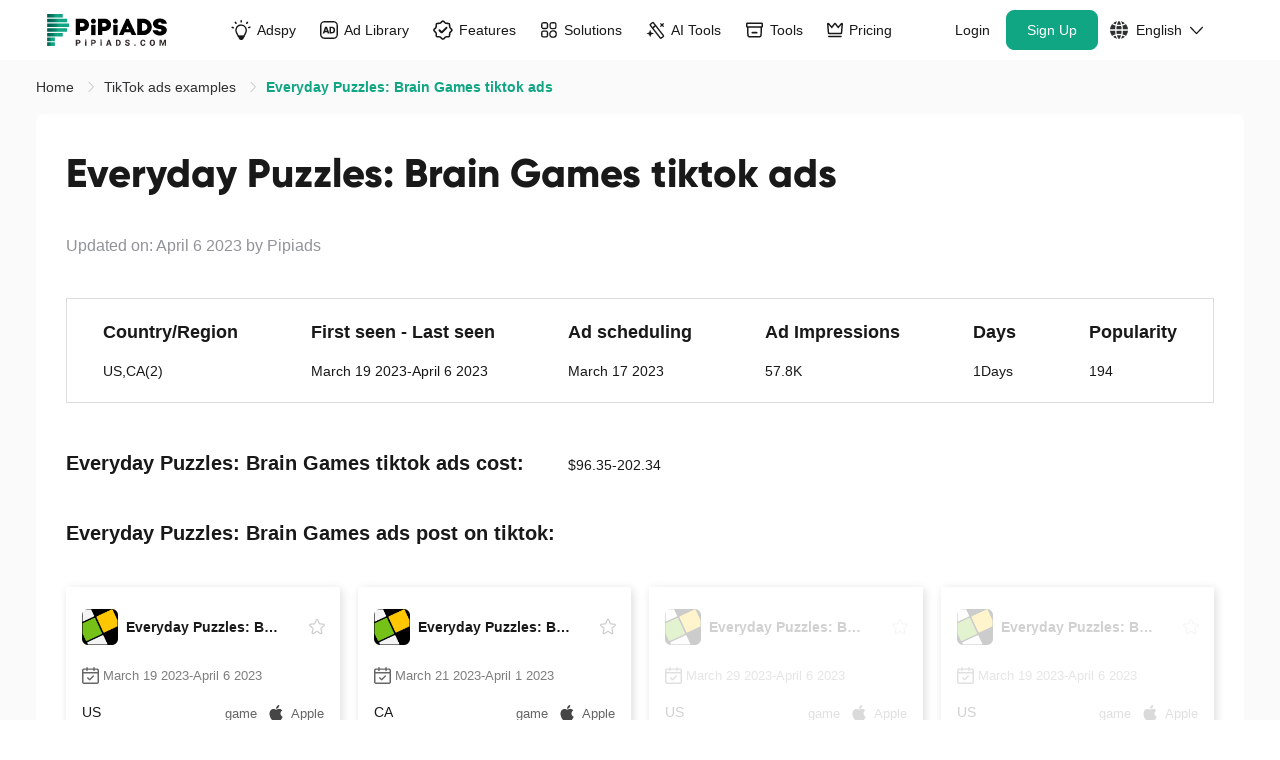

--- FILE ---
content_type: image/svg+xml
request_url: https://www.pipiads.com/assets/images/head/industries_icon6.svg
body_size: -90
content:
<svg width="20" height="19" viewBox="0 0 20 19" fill="none" xmlns="http://www.w3.org/2000/svg">
<path d="M19.146 15.2227C19.1458 16.8622 17.8168 18.1912 16.1772 18.1914H3.55811C1.91857 18.1912 0.58953 16.8622 0.589355 15.2227V7.58984H19.146V15.2227ZM16.1772 0.191406C17.8168 0.191564 19.1458 1.52063 19.146 3.16016V5.91992H14.7476L13.4751 0.191406H16.1772ZM6.2876 5.91992H0.589355V3.16016C0.58953 1.52063 1.91857 0.191564 3.55811 0.191406H5.01611L6.2876 5.91992ZM13.0366 5.91992H7.99854L6.72607 0.191406H11.7642L13.0366 5.91992Z" fill="white"/>
</svg>
